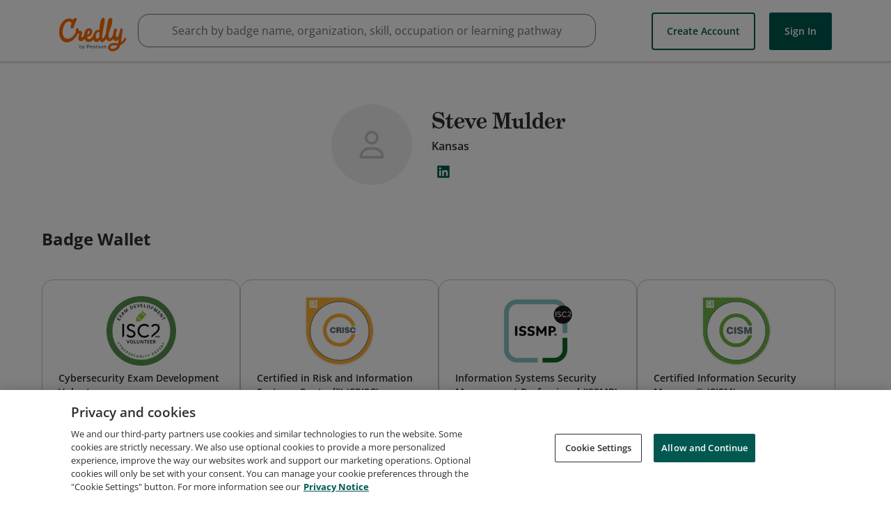

--- FILE ---
content_type: application/javascript
request_url: https://data.pendo.io/data/guide.js/65460ef3-56d0-45a3-7b3b-fe1ec0463054?id=23&jzb=eJx9jk9LxDAQxb_LeN1t2gqL9KSyHhZhFVw9eAljM9RAmin50yrS775TFuvN2_Dyy3u_HxhttInDwUAD-vnhuH_SJ_2Y96fwPh2wv4cNYNty9mlBfHZuAzk4oT9TGmKj1DRNRRvIuO-i5V7lSCGqmGikbZ-doaA-0HQUry6QFLIzb3-zl86eEhpMCM3qtJz2Hy-HvsvYkRDk9evL7cDRfsG8Gv8WLAuSDhjIp7v1TSJZXL5XO1VWqi7rndSO4m_ZS1wX1-VNUekhsNlahnk-A7TyZo0&v=2.308.1_prod-io&ct=1768606970374
body_size: 51
content:
pendo.guidesPayload({"guides":[],"normalizedUrl":"http://www.credly.com/users/steve-mulder/badges#credly","lastGuideStepSeen":{"isMultiStep":false,"state":""},"guideWidget":{"enabled":false,"hidePoweredBy":false},"guideCssUrl":"","throttling":{"count":1,"enabled":true,"interval":1,"unit":"Day"},"autoOrdering":[],"globalJsUrl":"","segmentFlags":[],"designerEnabled":false,"features":null,"id":"23","preventCodeInjection":false});